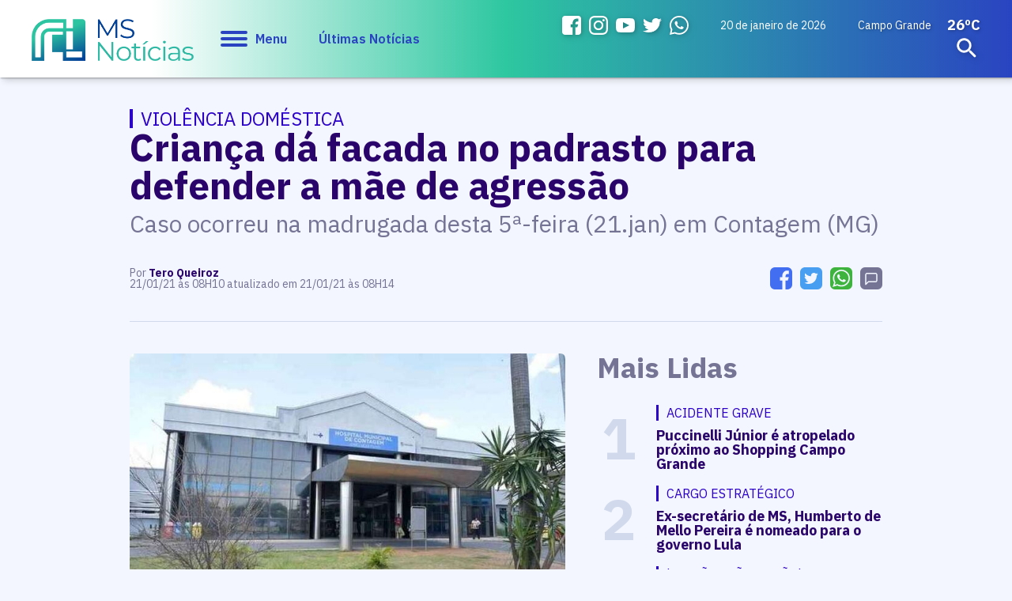

--- FILE ---
content_type: text/html; charset=utf-8
request_url: https://www.msnoticias.com.br/policia/crianca-da-facada-no-padrasto-para-defender-a-mae-de-agressao/105279/
body_size: 15745
content:
<!DOCTYPE html PUBLIC "-//W3C//DTD XHTML 1.0 Transitional//EN" "http://www.w3.org/TR/xhtml1/DTD/xhtml1-transitional.dtd"><html xmlns="http://www.w3.org/1999/xhtml"><head><title>Criança dá facada no padrasto para defender a mãe de agressão - MS Notícias</title>
<meta name="title" content="Criança dá facada no padrasto para defender a mãe de agressão" /><link rel="canonical" href="https://www.msnoticias.com.br/policia/crianca-da-facada-no-padrasto-para-defender-a-mae-de-agressao/105279/" /><link rel="amphtml" href="https://www.msnoticias.com.br/noticia/amp/105279/crianca-da-facada-no-padrasto-para-defender-a-mae-de-agressao/" /><meta property="og:title" content="Criança dá facada no padrasto para defender a mãe de agressão"/><meta property="og:image" content="https://cdn.msnoticias.com.br/upload/dn_arquivo/2021/01/20210121070903409453a.jpeg"/><meta property="og:description" content="Caso ocorreu na madrugada desta 5ª-feira (21.jan) em Contagem (MG)"/><meta name="twitter:card" content="summary_large_image"><meta name="twitter:creator" content="@ms_jornal"><meta name="twitter:title" content="Criança dá facada no padrasto para defender a mãe de agressão"><meta name="twitter:description" content="Caso ocorreu na madrugada desta 5ª-feira (21.jan) em Contagem (MG)"><meta name="twitter:image" content="https://cdn.msnoticias.com.br/upload/dn_arquivo/2021/01/20210121070903409453a.jpeg"><meta property="fb:admins" content="1947911722026211"/><meta property="fb:admins" content="100005128845077"/><meta name="author" content="https://www.dothnews.com.br" /><meta name="owner" content="dothcom@dothcom.net" /><meta name="robots" content="index,follow"><meta http-equiv="Content-Language" content="pt-br" /><meta http-equiv="Content-Type" content="text/html; charset=utf-8" /><meta charset="UTF-8"><meta name="viewport" content="width=device-width, initial-scale=1, maximum-scale=1, user-scalable=no"><meta name="google-site-verification" content="0iNalQUftv0fC2zG1_zxHZ1pDucFxMmOhN4YG3DZb2M" /><meta name="apple-mobile-web-app-status-bar-style" content="black" /><meta name="apple-mobile-web-app-capable" content="yes" /><base href="https://www.msnoticias.com.br/" /><meta property="fb:pages" content="1400831083470263" /><link rel="apple-touch-icon" sizes="57x57" href="//www.msnoticias.com.br/application/themes/msnoticias.com.br/gfx/favicon-v2/apple-icon-57x57.png"><link rel="apple-touch-icon" sizes="60x60" href="//www.msnoticias.com.br/application/themes/msnoticias.com.br/gfx/favicon-v2/apple-icon-60x60.png"><link rel="apple-touch-icon" sizes="72x72" href="//www.msnoticias.com.br/application/themes/msnoticias.com.br/gfx/favicon-v2/apple-icon-72x72.png"><link rel="apple-touch-icon" sizes="76x76" href="//www.msnoticias.com.br/application/themes/msnoticias.com.br/gfx/favicon-v2/apple-icon-76x76.png"><link rel="apple-touch-icon" sizes="114x114" href="//www.msnoticias.com.br/application/themes/msnoticias.com.br/gfx/favicon-v2/apple-icon-114x114.png"><link rel="apple-touch-icon" sizes="120x120" href="//www.msnoticias.com.br/application/themes/msnoticias.com.br/gfx/favicon-v2/apple-icon-120x120.png"><link rel="apple-touch-icon" sizes="144x144" href="//www.msnoticias.com.br/application/themes/msnoticias.com.br/gfx/favicon-v2/apple-icon-144x144.png"><link rel="apple-touch-icon" sizes="152x152" href="//www.msnoticias.com.br/application/themes/msnoticias.com.br/gfx/favicon-v2/apple-icon-152x152.png"><link rel="apple-touch-icon" sizes="180x180" href="//www.msnoticias.com.br/application/themes/msnoticias.com.br/gfx/favicon-v2/apple-icon-180x180.png"><link rel="icon" type="image/png" sizes="192x192"  href="//www.msnoticias.com.br/application/themes/msnoticias.com.br/gfx/favicon-v2/android-icon-192x192.png"><link rel="icon" type="image/png" sizes="32x32" href="//www.msnoticias.com.br/application/themes/msnoticias.com.br/gfx/favicon-v2/favicon-32x32.png"><link rel="icon" type="image/png" sizes="96x96" href="//www.msnoticias.com.br/application/themes/msnoticias.com.br/gfx/favicon-v2/favicon-96x96.png"><link rel="icon" type="image/png" sizes="16x16" href="//www.msnoticias.com.br/application/themes/msnoticias.com.br/gfx/favicon-v2/favicon-16x16.png"><link href="//www.msnoticias.com.br/application/themes/msnoticias.com.br/gfx/favicon-v2/iphone5_splash.png" media="(device-width: 320px) and (device-height: 568px) and (-webkit-device-pixel-ratio: 2)" rel="apple-touch-startup-image" /><link href="//www.msnoticias.com.br/application/themes/msnoticias.com.br/gfx/favicon-v2/iphone6_splash.png" media="(device-width: 375px) and (device-height: 667px) and (-webkit-device-pixel-ratio: 2)" rel="apple-touch-startup-image" /><link href="//www.msnoticias.com.br/application/themes/msnoticias.com.br/gfx/favicon-v2/iphoneplus_splash.png" media="(device-width: 621px) and (device-height: 1104px) and (-webkit-device-pixel-ratio: 3)" rel="apple-touch-startup-image" /><link href="//www.msnoticias.com.br/application/themes/msnoticias.com.br/gfx/favicon-v2/iphonex_splash.png" media="(device-width: 375px) and (device-height: 812px) and (-webkit-device-pixel-ratio: 3)" rel="apple-touch-startup-image" /><link href="//www.msnoticias.com.br/application/themes/msnoticias.com.br/gfx/favicon-v2/iphonexr_splash.png" media="(device-width: 414px) and (device-height: 896px) and (-webkit-device-pixel-ratio: 2)" rel="apple-touch-startup-image" /><link href="//www.msnoticias.com.br/application/themes/msnoticias.com.br/gfx/favicon-v2/iphonexsmax_splash.png" media="(device-width: 414px) and (device-height: 896px) and (-webkit-device-pixel-ratio: 3)" rel="apple-touch-startup-image" /><link href="//www.msnoticias.com.br/application/themes/msnoticias.com.br/gfx/favicon-v2/ipad_splash.png" media="(device-width: 768px) and (device-height: 1024px) and (-webkit-device-pixel-ratio: 2)" rel="apple-touch-startup-image" /><link href="//www.msnoticias.com.br/application/themes/msnoticias.com.br/gfx/favicon-v2/ipadpro1_splash.png" media="(device-width: 834px) and (device-height: 1112px) and (-webkit-device-pixel-ratio: 2)" rel="apple-touch-startup-image" /><link href="//www.msnoticias.com.br/application/themes/msnoticias.com.br/gfx/favicon-v2/ipadpro3_splash.png" media="(device-width: 834px) and (device-height: 1194px) and (-webkit-device-pixel-ratio: 2)" rel="apple-touch-startup-image" /><link href="//www.msnoticias.com.br/application/themes/msnoticias.com.br/gfx/favicon-v2/ipadpro2_splash.png" media="(device-width: 1024px) and (device-height: 1366px) and (-webkit-device-pixel-ratio: 2)" rel="apple-touch-startup-image" /><meta name="msapplication-TileColor" content="#f3f6fe"><meta name="msapplication-TileImage" content="//www.msnoticias.com.br/application/themes/msnoticias.com.br/gfx/favicon-v2/ms-icon-144x144.png"><meta name="theme-color" content="#f3f6fe"><script type="text/javascript">SITE_URL = 'https://www.msnoticias.com.br/';STATIC_URL = 'https://www.msnoticias.com.br/application/themes/msnoticias.com.br/';CDN_URL = 'https://cdn.msnoticias.com.br/';CSRF_NAME = 'csrf_test_name';CSRF_HASH = '26030bff30f0920f3f5f6a332c9d37cb';var tmp_id = '';</script><link href="https://www.msnoticias.com.br/application/themes/msnoticias.com.br/gfx/faviconv2.ico" rel="SHORTCUT ICON" type="image/x-icon" /><!--BLOCO DE HEAD ADICIONAL--><!--CSS--><link rel="stylesheet" type="text/css" href="https://www.msnoticias.com.br/application/themes/msnoticias.com.br/css/padrao_v1560.css" media="all" /><link rel="stylesheet" type="text/css" href="//www.msnoticias.com.br/application/themes/msnoticias.com.br/js/fancybox-3.5.7/dist/jquery.fancybox.min.css"><style>.dv_carregar_noticias{min-height: 1px;}</style>
<style>
.dn_noticiasRelacionadas div.area{
	width: 300px;
}
.dn_noticiasRelacionadas div.area small a h3{
	display:block;
	margin-top:20px!important;
}
</style>
<!-- JS --><script src="https://www.msnoticias.com.br/application/themes/msnoticias.com.br/js/jquery-2.1.4.min.js"></script><script type="text/javascript" src="//www.msnoticias.com.br/application/themes/msnoticias.com.br/js/fancybox-3.5.7/dist/jquery.fancybox.min.js"></script><script async defer src="https://www.msnoticias.com.br/application/themes/msnoticias.com.br/js/jquery.validate.min.js"></script><script async defer src="https://www.msnoticias.com.br/application/themes/msnoticias.com.br/js/jquery.maskedinput.min.js"></script><script async defer src="https://www.msnoticias.com.br/application/themes/msnoticias.com.br/js/swfobject.js"></script><script async defer src="https://www.msnoticias.com.br/application/themes/msnoticias.com.br/js/jquery-ui/jquery.ui.widget.min.js"></script><script async defer src="https://www.msnoticias.com.br/application/themes/msnoticias.com.br/js/fileupload/jquery.iframe-transport.js"></script><script async defer src="https://www.msnoticias.com.br/application/themes/msnoticias.com.br/js/padrao_v1560.js"></script><script async defer src="https://apis.google.com/js/platform.js"></script><script>!function(d,s,id){var js,fjs=d.getElementsByTagName(s)[0],p=/^http:/.test(d.location)?'http':'https';if(!d.getElementById(id)){js=d.createElement(s);js.id=id;js.src=p+'://platform.twitter.com/widgets.js';fjs.parentNode.insertBefore(js,fjs);}}(document, 'script', 'twitter-wjs');</script>
	<script src="https://www.msnoticias.com.br/application/themes/msnoticias.com.br/js/jquery.appear.js?v=1560"></script>
<script async src="https://pagead2.googlesyndication.com/pagead/js/adsbygoogle.js?client=ca-pub-5602600575625288" crossorigin="anonymous"></script></head><body class="bodyTag"><a href="javascript:void(0);" class="fechaMenu"></a><!-- <script>

(function(i,s,o,g,r,a,m){i['GoogleAnalyticsObject']=r;i[r]=i[r]||function(){
(i[r].q=i[r].q||[]).push(arguments)},i[r].l=1*new Date();a=s.createElement(o),
m=s.getElementsByTagName(o)[0];a.async=1;a.src=g;m.parentNode.insertBefore(a,m)
})(window,document,'script','//www.google-analytics.com/analytics.js','ga');
ga('create', 'UA-58794115-1', 'auto');
ga('send', 'pageview');

</script> -->

<!-- Global site tag (gtag.js) - Google Analytics -->
<script async src="https://www.googletagmanager.com/gtag/js?id=UA-58794115-1"></script>
<script>

  window.dataLayer = window.dataLayer || [];
  function gtag(){dataLayer.push(arguments);}
  gtag('js', new Date());

  gtag('config', 'UA-58794115-1');
  gtag('config', 'G-MT19B5GKWC');

</script>

<!-- Google Tag Manager -->
<noscript><iframe src="//www.googletagmanager.com/ns.html?id=GTM-NCCHN8"
height="0" width="0" loading="lazy" style="display:none;visibility:hidden"></iframe></noscript>
<script>

(function(w,d,s,l,i){w[l]=w[l]||[];w[l].push({'gtm.start':
new Date().getTime(),event:'gtm.js'});var f=d.getElementsByTagName(s)[0],
j=d.createElement(s),dl=l!='dataLayer'?'&l='+l:'';j.async=true;j.src=
'//www.googletagmanager.com/gtm.js?id='+i+dl;f.parentNode.insertBefore(j,f);
})(window,document,'script','dataLayer','GTM-NCCHN8');

</script>
<!-- End Google Tag Manager --><div id="fb-root"></div>
<script async defer crossorigin="anonymous" src="https://connect.facebook.net/pt_BR/sdk.js#xfbml=1&version=v7.0" nonce="mNQWumkl"></script>
<header id="topo"><div class="container left middle"><div class="grid_1-5 left middle"><h1 class="logo"><a href="https://www.msnoticias.com.br/" class="logoMs" title="MS Notícias"><img src="https://www.msnoticias.com.br/application/themes/msnoticias.com.br/gfx/logo-ms-noticias.png" alt="MS Notícias"></a></h1><a href="javascript:void(0);" class="menuIcon"><div><span></span></div>Menu</a><a href="/ultimas-noticias/" class="ultNoticias">Últimas Notícias</a></div><div class="grid_1-5 right middle"><ul class="midiasTopo"><li><a href="https://www.facebook.com/msnoticiasonline/" target="_blank" class="face"><svg viewBox="0 0 20 20"><path fill-rule="evenodd" clip-rule="evenodd" d="M16.996,0H3C1.344,0,0,1.343,0,3v14c0,1.657,1.344,3,3,3h8v-8H9V9h2V8c0-2.575,1.7-5,3.996-5C16.096,3,16,3,17,3v3h-1.004C14.748,6,14,6.749,14,8v1h2.996l-1,3H14v8h2.996C18.652,20,20,18.657,20,17V3C20,1.343,18.652,0,16.996,0z"></path></svg></a></li><li><a href="https://www.instagram.com/msnoticias.site/" target="_blank" class="instagram"><svg viewBox="0 123.305 595.279 595.268"><path d="M492.237,262.065c0,19.728-15.994,35.717-35.717,35.717    c-19.724,0-35.718-15.989-35.718-35.717c0-19.728,15.994-35.717,35.718-35.717C476.247,226.349,492.237,242.338,492.237,262.065z     M297.64,520.157c-54.793,0-99.212-44.419-99.212-99.212c0-54.794,44.418-99.212,99.212-99.212s99.212,44.418,99.212,99.212    C396.852,475.738,352.434,520.157,297.64,520.157z M297.64,268.102c-84.413,0-152.843,68.43-152.843,152.843    c0,84.413,68.43,152.843,152.843,152.843s152.843-68.43,152.843-152.843C450.483,336.532,382.053,268.102,297.64,268.102z     M297.64,176.936c79.475,0,88.888,0.302,120.27,1.735c29.021,1.325,44.781,6.171,55.269,10.25    c13.892,5.399,23.807,11.85,34.224,22.267c10.418,10.413,16.868,20.328,22.268,34.224c4.074,10.487,8.925,26.249,10.25,55.268    c1.433,31.387,1.734,40.8,1.734,120.274c0,79.475-0.302,88.888-1.734,120.271c-1.325,29.02-6.172,44.78-10.25,55.268    c-5.399,13.892-11.85,23.807-22.268,34.224c-10.412,10.418-20.328,16.868-34.224,22.268c-10.487,4.074-26.248,8.925-55.269,10.25    c-31.382,1.433-40.795,1.734-120.27,1.734c-79.479,0-88.892-0.302-120.274-1.734c-29.02-1.325-44.78-6.171-55.268-10.25    c-13.892-5.399-23.807-11.85-34.225-22.268c-10.412-10.412-16.867-20.327-22.267-34.224c-4.074-10.487-8.925-26.248-10.25-55.268    c-1.433-31.388-1.735-40.801-1.735-120.271c0-79.474,0.303-88.887,1.735-120.274c1.325-29.02,6.171-44.781,10.25-55.268    c5.399-13.891,11.85-23.806,22.267-34.224c10.413-10.417,20.328-16.868,34.225-22.267c10.487-4.074,26.248-8.925,55.268-10.25    C208.753,177.238,218.165,176.936,297.64,176.936z M297.64,123.305c-80.832,0-90.971,0.344-122.716,1.791    c-31.68,1.447-53.319,6.479-72.247,13.836c-19.575,7.604-36.173,17.784-52.72,34.331c-16.547,16.547-26.728,33.146-34.331,52.72    c-7.357,18.933-12.39,40.567-13.836,72.248C0.344,329.974,0,340.112,0,420.945c0,80.832,0.344,90.971,1.79,122.716    c1.446,31.68,6.479,53.314,13.836,72.247c7.604,19.575,17.784,36.173,34.331,52.72s33.145,26.723,52.72,34.331    c18.933,7.357,40.567,12.39,72.247,13.836c31.745,1.446,41.884,1.79,122.716,1.79c80.833,0,90.971-0.344,122.716-1.79    c31.681-1.446,53.315-6.479,72.248-13.836c19.574-7.608,36.172-17.784,52.719-34.331s26.723-33.145,34.331-52.72    c7.357-18.933,12.39-40.567,13.836-72.247c1.446-31.745,1.79-41.884,1.79-122.716c0-80.833-0.344-90.971-1.79-122.716    c-1.446-31.68-6.479-53.315-13.836-72.248c-7.608-19.574-17.783-36.172-34.331-52.72c-16.547-16.547-33.145-26.722-52.719-34.331    c-18.933-7.357-40.567-12.389-72.248-13.836C388.611,123.649,378.473,123.305,297.64,123.305z"></path></svg></a></li><li><a href="https://www.youtube.com/@sitemsnoticias" target="_blank" class="youtube"><svg xmlns="http://www.w3.org/2000/svg" width="24" height="24" viewBox="0 0 24 24"><path d="M19.615 3.184c-3.604-.246-11.631-.245-15.23 0-3.897.266-4.356 2.62-4.385 8.816.029 6.185.484 8.549 4.385 8.816 3.6.245 11.626.246 15.23 0 3.897-.266 4.356-2.62 4.385-8.816-.029-6.185-.484-8.549-4.385-8.816zm-10.615 12.816v-8l8 3.993-8 4.007z"/></svg></a></li><li><a href="https://twitter.com/msnoticias_ms" target="_blank" class="twitter"><svg viewBox="0 0 20 20"><path d="M17.959,6.237c0.008,0.16,0.012,0.325,0.012,0.488c0,5.005-4.129,10.774-11.682,10.774c-2.318,0-4.479-0.626-6.296-1.7c0.321,0.037,0.649,0.053,0.98,0.053c1.924,0,3.696-0.605,5.097-1.621c-1.797-0.03-3.313-1.126-3.834-2.629c0.251,0.046,0.507,0.067,0.771,0.067c0.377,0,0.738-0.049,1.082-0.134c-1.879-0.347-3.295-1.88-3.295-3.713c0-0.017,0-0.032,0.002-0.049C1.349,8.06,1.982,8.229,2.655,8.25c-1.1-0.681-1.827-1.839-1.827-3.151c0-0.696,0.205-1.345,0.558-1.905C3.411,5.484,6.437,6.99,9.848,7.152c-0.067-0.28-0.104-0.571-0.104-0.865c0-2.092,1.837-3.787,4.107-3.787c1.18,0,2.248,0.461,2.996,1.196c0.936-0.168,1.816-0.484,2.607-0.916C19.15,3.663,18.5,4.404,17.648,4.872c0.832-0.092,1.623-0.294,2.359-0.596C19.459,5.035,18.762,5.702,17.959,6.237z"></path></svg></a></li><li><a href="https://api.whatsapp.com/send?phone=5567993098172" target="_blank" class="whats"><svg viewBox="0 0 512 512"><path d="m435.921875 74.351562c-48.097656-47.917968-112.082031-74.3242182-180.179687-74.351562-67.945313 0-132.03125 26.382812-180.445313 74.289062-48.5 47.988282-75.234375 111.761719-75.296875 179.339844v.078125.046875c.0078125 40.902344 10.753906 82.164063 31.152344 119.828125l-30.453125 138.417969 140.011719-31.847656c35.460937 17.871094 75.027343 27.292968 114.933593 27.308594h.101563c67.933594 0 132.019531-26.386719 180.441406-74.296876 48.542969-48.027343 75.289062-111.71875 75.320312-179.339843.019532-67.144531-26.820312-130.882813-75.585937-179.472657zm-180.179687 393.148438h-.089844c-35.832032-.015625-71.335938-9.011719-102.667969-26.023438l-6.621094-3.59375-93.101562 21.175782 20.222656-91.90625-3.898437-6.722656c-19.382813-33.425782-29.625-70.324219-29.625-106.71875.074218-117.800782 96.863281-213.75 215.773437-213.75 57.445313.023437 111.421875 22.292968 151.984375 62.699218 41.175781 41.03125 63.84375 94.710938 63.824219 151.152344-.046875 117.828125-96.855469 213.6875-215.800781 213.6875zm0 0"/><path d="m186.152344 141.863281h-11.210938c-3.902344 0-10.238281 1.460938-15.597656 7.292969-5.363281 5.835938-20.476562 19.941406-20.476562 48.628906s20.964843 56.40625 23.886718 60.300782c2.925782 3.890624 40.46875 64.640624 99.929688 88.011718 49.417968 19.421875 59.476562 15.558594 70.199218 14.585938 10.726563-.96875 34.613282-14.101563 39.488282-27.714844s4.875-25.285156 3.414062-27.722656c-1.464844-2.429688-5.367187-3.886719-11.214844-6.800782-5.851562-2.917968-34.523437-17.261718-39.886718-19.210937-5.363282-1.941406-9.261719-2.914063-13.164063 2.925781-3.902343 5.828125-15.390625 19.3125-18.804687 23.203125-3.410156 3.894531-6.824219 4.382813-12.675782 1.464844-5.851562-2.925781-24.5-9.191406-46.847656-29.050781-17.394531-15.457032-29.464844-35.167969-32.878906-41.003906-3.410156-5.832032-.363281-8.988282 2.570312-11.898438 2.628907-2.609375 6.179688-6.179688 9.105469-9.582031 2.921875-3.40625 3.753907-5.835938 5.707031-9.726563 1.949219-3.890625.972657-7.296875-.488281-10.210937-1.464843-2.917969-12.691406-31.75-17.894531-43.28125h.003906c-4.382812-9.710938-8.996094-10.039063-13.164062-10.210938zm0 0"/></svg></a></li></ul><small class="data">20 de janeiro de 2026 </small>


	<div class="climaTempo">
		<span>Campo Grande</span>
		<strong>26ºC</strong>
	</div>

 <form action="https://www.msnoticias.com.br/busca/" class="formBusca"><a href="javascript:void(0);" class="buscarMascara"></a><fieldset><input type="text" class="inputText" placeholder="Pesquisar..." name="q" value=""  autocomplete="off" /><div class="buscaBt"><input type="submit" class="buscaBt" value="ok"><svg viewBox="0 0 24 24"><path d="M15.5 14h-.79l-.28-.27c1.2-1.4 1.82-3.31 1.48-5.34-.47-2.78-2.79-5-5.59-5.34-4.23-.52-7.79 3.04-7.27 7.27.34 2.8 2.56 5.12 5.34 5.59 2.03.34 3.94-.28 5.34-1.48l.27.28v.79l4.25 4.25c.41.41 1.08.41 1.49 0 .41-.41.41-1.08 0-1.49L15.5 14zm-6 0C7.01 14 5 11.99 5 9.5S7.01 5 9.5 5 14 7.01 14 9.5 11.99 14 9.5 14z"/></svg></div></fieldset></form></div></div></header><nav class="menuPrincipal"><ul><a href="javascript:void(0);" class="menuIcon negativo"><div><span></span></div>Fechar</a><li><a  href="https://www.msnoticias.com.br/pagina-inicial/" title="" class="aMaster">Início</a></li><li><a  href="https://www.msnoticias.com.br/ultimas-noticias/" title="" class="aMaster">Últimas Notícias</a></li><li><strong>Editorias</strong><ul><li><a  href="https://www.msnoticias.com.br/editorias/politica-mato-grosso-sul/" title="Política">Política</a></li><li><a  href="https://www.msnoticias.com.br/policia/" title="Polícia">Polícia</a></li><li><a  href="https://www.msnoticias.com.br/editorias/noticias-campo-grande-ms/" title="Campo Grande">Campo Grande</a></li><li><a  href="https://www.msnoticias.com.br/editorias/interior-mato-grosso-sul/" title="Interior">Interior</a></li><li><a  href="https://www.msnoticias.com.br/editorias/economia-mato-grosso-sul/" title="Economia">Economia</a></li><li><a  href="https://www.msnoticias.com.br/esportes/" title="Esportes">Esportes</a></li><li><a  href="https://www.msnoticias.com.br/variedades/" title="Variedades">Variedades</a></li><li><a  href="https://www.msnoticias.com.br/editorias/noticias-brasil-mundo/" title="Brasil e Mundo">Brasil e Mundo</a></li><li><a  href="https://www.msnoticias.com.br/editorias/geral-ms-noticias/" title="Geral">Geral</a></li><li><a  href="https://www.msnoticias.com.br/editorias/entrevista-da-semana/" title="Entrevista da Semana">Entrevista da Semana</a></li><li><a  href="https://www.msnoticias.com.br/tvms/" title="TV MS">TV MS</a></li><li><a  href="https://www.msnoticias.com.br/editorias/agronegocios/" title="Agronegócios">Agronegócios</a></li><li><a  href="https://www.msnoticias.com.br/culinaria-do-dia/" title="Culinária do Dia">Culinária do Dia</a></li><li><a target="_blank" href="https://br.jooble.org/vagas-de-emprego-ofertas/Mato-Grosso-do-Sul" title="Vagas em Campo Grande">Vagas em Campo Grande</a></li></ul></li><li><a  href="https://www.msnoticias.com.br/atendimento/" title="Vagas em Campo Grande" class="aMaster">Nos envie um e-mail</a></li><li><a  href="https://www.msnoticias.com.br/eleicoes/" title="Vagas em Campo Grande" class="aMaster">Eleições</a></li><li><a  href="https://www.msnoticias.com.br/colunas/" title="Vagas em Campo Grande" class="aMaster">Colunistas</a></li><li><strong>Institucional</strong><ul><li><a href="https://www.msnoticias.com.br/canal/expediente/">Expediente</a></li><li><a href="https://www.msnoticias.com.br/midiakit/">Midia Kit</a></li><li><a href="https://www.msnoticias.com.br/atendimento/">Nos envie um e-mail</a></li><li><a href="https://www.msnoticias.com.br/canal/eleicoes/">Eleições</a></li><li><a href="https://www.msnoticias.com.br/tvms/">TV MS</a></li></ul></li><li><strong>Midias Sociais</strong><ul><li><a href="https://www.facebook.com/msnoticiasonline/" target="_blank" class="face"><svg viewBox="0 0 20 20"><path fill-rule="evenodd" clip-rule="evenodd" d="M16.996,0H3C1.344,0,0,1.343,0,3v14c0,1.657,1.344,3,3,3h8v-8H9V9h2V8c0-2.575,1.7-5,3.996-5C16.096,3,16,3,17,3v3h-1.004C14.748,6,14,6.749,14,8v1h2.996l-1,3H14v8h2.996C18.652,20,20,18.657,20,17V3C20,1.343,18.652,0,16.996,0z"></path></svg>Facebook</a></li><li><a href="https://www.instagram.com/msnoticias.site/" target="_blank" class="instagram"><svg viewBox="0 123.305 595.279 595.268"><path d="M492.237,262.065c0,19.728-15.994,35.717-35.717,35.717    c-19.724,0-35.718-15.989-35.718-35.717c0-19.728,15.994-35.717,35.718-35.717C476.247,226.349,492.237,242.338,492.237,262.065z     M297.64,520.157c-54.793,0-99.212-44.419-99.212-99.212c0-54.794,44.418-99.212,99.212-99.212s99.212,44.418,99.212,99.212    C396.852,475.738,352.434,520.157,297.64,520.157z M297.64,268.102c-84.413,0-152.843,68.43-152.843,152.843    c0,84.413,68.43,152.843,152.843,152.843s152.843-68.43,152.843-152.843C450.483,336.532,382.053,268.102,297.64,268.102z     M297.64,176.936c79.475,0,88.888,0.302,120.27,1.735c29.021,1.325,44.781,6.171,55.269,10.25    c13.892,5.399,23.807,11.85,34.224,22.267c10.418,10.413,16.868,20.328,22.268,34.224c4.074,10.487,8.925,26.249,10.25,55.268    c1.433,31.387,1.734,40.8,1.734,120.274c0,79.475-0.302,88.888-1.734,120.271c-1.325,29.02-6.172,44.78-10.25,55.268    c-5.399,13.892-11.85,23.807-22.268,34.224c-10.412,10.418-20.328,16.868-34.224,22.268c-10.487,4.074-26.248,8.925-55.269,10.25    c-31.382,1.433-40.795,1.734-120.27,1.734c-79.479,0-88.892-0.302-120.274-1.734c-29.02-1.325-44.78-6.171-55.268-10.25    c-13.892-5.399-23.807-11.85-34.225-22.268c-10.412-10.412-16.867-20.327-22.267-34.224c-4.074-10.487-8.925-26.248-10.25-55.268    c-1.433-31.388-1.735-40.801-1.735-120.271c0-79.474,0.303-88.887,1.735-120.274c1.325-29.02,6.171-44.781,10.25-55.268    c5.399-13.891,11.85-23.806,22.267-34.224c10.413-10.417,20.328-16.868,34.225-22.267c10.487-4.074,26.248-8.925,55.268-10.25    C208.753,177.238,218.165,176.936,297.64,176.936z M297.64,123.305c-80.832,0-90.971,0.344-122.716,1.791    c-31.68,1.447-53.319,6.479-72.247,13.836c-19.575,7.604-36.173,17.784-52.72,34.331c-16.547,16.547-26.728,33.146-34.331,52.72    c-7.357,18.933-12.39,40.567-13.836,72.248C0.344,329.974,0,340.112,0,420.945c0,80.832,0.344,90.971,1.79,122.716    c1.446,31.68,6.479,53.314,13.836,72.247c7.604,19.575,17.784,36.173,34.331,52.72s33.145,26.723,52.72,34.331    c18.933,7.357,40.567,12.39,72.247,13.836c31.745,1.446,41.884,1.79,122.716,1.79c80.833,0,90.971-0.344,122.716-1.79    c31.681-1.446,53.315-6.479,72.248-13.836c19.574-7.608,36.172-17.784,52.719-34.331s26.723-33.145,34.331-52.72    c7.357-18.933,12.39-40.567,13.836-72.247c1.446-31.745,1.79-41.884,1.79-122.716c0-80.833-0.344-90.971-1.79-122.716    c-1.446-31.68-6.479-53.315-13.836-72.248c-7.608-19.574-17.783-36.172-34.331-52.72c-16.547-16.547-33.145-26.722-52.719-34.331    c-18.933-7.357-40.567-12.389-72.248-13.836C388.611,123.649,378.473,123.305,297.64,123.305z"></path></svg>Instagram</a></li><li><a href="https://www.youtube.com/@sitemsnoticias" target="_blank" class="youtube"><svg xmlns="http://www.w3.org/2000/svg" width="24" height="24" viewBox="0 0 24 24"><path d="M19.615 3.184c-3.604-.246-11.631-.245-15.23 0-3.897.266-4.356 2.62-4.385 8.816.029 6.185.484 8.549 4.385 8.816 3.6.245 11.626.246 15.23 0 3.897-.266 4.356-2.62 4.385-8.816-.029-6.185-.484-8.549-4.385-8.816zm-10.615 12.816v-8l8 3.993-8 4.007z"/></svg>YouTube</a></li><li><a href="https://twitter.com/msnoticias_ms" target="_blank" class="twitter"><svg viewBox="0 0 20 20"><path d="M17.959,6.237c0.008,0.16,0.012,0.325,0.012,0.488c0,5.005-4.129,10.774-11.682,10.774c-2.318,0-4.479-0.626-6.296-1.7c0.321,0.037,0.649,0.053,0.98,0.053c1.924,0,3.696-0.605,5.097-1.621c-1.797-0.03-3.313-1.126-3.834-2.629c0.251,0.046,0.507,0.067,0.771,0.067c0.377,0,0.738-0.049,1.082-0.134c-1.879-0.347-3.295-1.88-3.295-3.713c0-0.017,0-0.032,0.002-0.049C1.349,8.06,1.982,8.229,2.655,8.25c-1.1-0.681-1.827-1.839-1.827-3.151c0-0.696,0.205-1.345,0.558-1.905C3.411,5.484,6.437,6.99,9.848,7.152c-0.067-0.28-0.104-0.571-0.104-0.865c0-2.092,1.837-3.787,4.107-3.787c1.18,0,2.248,0.461,2.996,1.196c0.936-0.168,1.816-0.484,2.607-0.916C19.15,3.663,18.5,4.404,17.648,4.872c0.832-0.092,1.623-0.294,2.359-0.596C19.459,5.035,18.762,5.702,17.959,6.237z"></path></svg>Twitter</a></li><li><a href="https://api.whatsapp.com/send?phone=5567993098172" target="_blank" class="whats"><svg viewBox="0 0 512 512"><path d="m435.921875 74.351562c-48.097656-47.917968-112.082031-74.3242182-180.179687-74.351562-67.945313 0-132.03125 26.382812-180.445313 74.289062-48.5 47.988282-75.234375 111.761719-75.296875 179.339844v.078125.046875c.0078125 40.902344 10.753906 82.164063 31.152344 119.828125l-30.453125 138.417969 140.011719-31.847656c35.460937 17.871094 75.027343 27.292968 114.933593 27.308594h.101563c67.933594 0 132.019531-26.386719 180.441406-74.296876 48.542969-48.027343 75.289062-111.71875 75.320312-179.339843.019532-67.144531-26.820312-130.882813-75.585937-179.472657zm-180.179687 393.148438h-.089844c-35.832032-.015625-71.335938-9.011719-102.667969-26.023438l-6.621094-3.59375-93.101562 21.175782 20.222656-91.90625-3.898437-6.722656c-19.382813-33.425782-29.625-70.324219-29.625-106.71875.074218-117.800782 96.863281-213.75 215.773437-213.75 57.445313.023437 111.421875 22.292968 151.984375 62.699218 41.175781 41.03125 63.84375 94.710938 63.824219 151.152344-.046875 117.828125-96.855469 213.6875-215.800781 213.6875zm0 0"/><path d="m186.152344 141.863281h-11.210938c-3.902344 0-10.238281 1.460938-15.597656 7.292969-5.363281 5.835938-20.476562 19.941406-20.476562 48.628906s20.964843 56.40625 23.886718 60.300782c2.925782 3.890624 40.46875 64.640624 99.929688 88.011718 49.417968 19.421875 59.476562 15.558594 70.199218 14.585938 10.726563-.96875 34.613282-14.101563 39.488282-27.714844s4.875-25.285156 3.414062-27.722656c-1.464844-2.429688-5.367187-3.886719-11.214844-6.800782-5.851562-2.917968-34.523437-17.261718-39.886718-19.210937-5.363282-1.941406-9.261719-2.914063-13.164063 2.925781-3.902343 5.828125-15.390625 19.3125-18.804687 23.203125-3.410156 3.894531-6.824219 4.382813-12.675782 1.464844-5.851562-2.925781-24.5-9.191406-46.847656-29.050781-17.394531-15.457032-29.464844-35.167969-32.878906-41.003906-3.410156-5.832032-.363281-8.988282 2.570312-11.898438 2.628907-2.609375 6.179688-6.179688 9.105469-9.582031 2.921875-3.40625 3.753907-5.835938 5.707031-9.726563 1.949219-3.890625.972657-7.296875-.488281-10.210937-1.464843-2.917969-12.691406-31.75-17.894531-43.28125h.003906c-4.382812-9.710938-8.996094-10.039063-13.164062-10.210938zm0 0"/></svg>WhatsApp</a></li></ul></li><small class="copy">© MS Notícias. Todos os Direitos Reservados.</small><div class="ass"><span><small>Plataforma</small><a href="https://www.dothnews.com.br/?utm_source=https://www.msnoticias.com.br/" class="dothnews" title="Plataforma DothNews"><svg viewBox="0 0 318.724 39.655"><path d="M14.187,0.872H0V38.85c0,0,13.738,0,14.187,0c10.477,0,18.989-8.803,18.989-18.988C33.176,9.457,24.591,0.872,14.187,0.872z M14.187,30.773H8.076V8.947h6.111c5.966,0,10.913,5.021,10.913,10.914C25.1,25.826,20.08,30.773,14.187,30.773z M55.038,0.073c-9.822-0.291-18.261,9.021-18.116,19.789c-0.146,10.694,8.294,20.007,18.116,19.789c9.822,0.218,18.261-9.095,18.116-19.789C73.299,9.095,64.86-0.218,55.038,0.073z M61.877,28.52c-1.819,2.401-4.147,3.565-6.839,3.565s-4.947-1.164-6.839-3.565c-1.819-2.401-2.765-5.238-2.765-8.657c0-6.693,4.292-12.223,9.604-12.223c2.692,0,4.947,1.236,6.839,3.637c1.892,2.401,2.837,5.238,2.837,8.586C64.714,23.281,63.769,26.118,61.877,28.52z M76.099,0.873h35.577v8.075h-13.75v29.902h-8.076V8.948h-13.75V0.873z M142.812,0.873h8.148v37.978h-8.148V23.863h-16.15v14.987h-8.076V0.873h8.076v14.915h16.15V0.873z M181.698,0.873h8.148v37.978h-6.475l-17.826-22.699v22.699h-8.075V0.873h6.475l17.751,22.772V0.873z M196.757,0.837h24.227v8.075h-16.152v6.84h16.152v8.075h-16.152v6.911h16.152v8.076h-24.227V0.837z M277.003,0.873h8.656l-18.406,38.778h-1.6l-8.877-18.771l-8.875,18.771h-1.674L227.894,0.873h8.658l10.549,22.99l5.457-11.932l-5.238-11.059h8.656l10.477,22.99L277.003,0.873z M318.724,27.282c0,7.785-7.42,12.369-15.787,12.369c-5.893,0-11.131-1.528-15.787-4.512l1.164-6.693c5.457,2.547,10.113,3.783,14.041,3.783c3.855,0,7.131-1.164,7.131-4.074c0-1.309-1.455-2.4-4.293-3.346c-2.838-0.946-5.602-1.893-8.439-2.766c-2.766-0.945-5.166-2.182-7.203-3.783c-2.037-1.673-3.055-3.928-3.055-6.766C286.495,5.238,293.042,0,301.263,0c5.604,0,11.205,1.673,16.371,4.947l-2.838,6.038c-3.783-1.891-8.73-3.564-12.369-3.564c-4.438,0-6.619,1.383-6.619,3.711c0,1.236,1.381,2.328,4.219,3.346c2.838,0.946,5.602,1.893,8.367,2.766c2.838,0.873,5.238,2.109,7.275,3.637C317.706,22.408,318.724,24.591,318.724,27.282z"></path></svg></a></span><span><small>Desenvolvimento</small><a href="http://www.dothcom.net/?utm_source=https://www.msnoticias.com.br/" class="dothcom" title="Desenvolvido por dothCom"><svg viewBox="0 0 632.433 176.658"><path d="M225.896,106.16h-13.812c-6.852,0-12.276,1.66-16.274,4.979c-6.139,5.066-9.208,12.188-9.208,21.358c0,5.568,1.035,10.314,3.104,14.24c3.07,5.782,7.745,9.656,14.027,11.617c2.569,0.786,6.424,1.179,11.562,1.179h25.269V86.46h-14.669V106.16z M225.896,148.13h-10.6c-3.318,0-6.175-0.89-8.564-2.675c-3.463-2.605-5.193-6.924-5.193-12.957c0-4.175,1.035-7.602,3.104-10.278c2.427-3.104,5.978-4.658,10.653-4.658h10.6V148.13z M279.645,105.356c-9.352,0.107-16.507,2.928-21.468,8.459c-4.462,4.961-6.691,11.188-6.691,18.683c0,8.779,2.319,15.508,6.959,20.183c5.068,5.104,12.062,7.655,20.986,7.655c8.637,0,15.435-2.283,20.396-6.853c5.425-4.959,8.138-11.615,8.138-19.968c0-7.85-2.16-14.382-6.477-19.594C296.774,108.213,289.494,105.356,279.645,105.356z M279.858,149.095c-5.068,0-8.799-1.963-11.188-5.889c-1.428-2.319-2.142-5.71-2.142-10.172c0-10.957,4.408-16.435,13.223-16.435c8.78,0.105,13.17,5.495,13.17,16.167C292.921,143.652,288.567,149.095,279.858,149.095z M336.819,86.46h-14.67v19.7h-9.314v11.401h9.314v21.95c0,7.21,1.348,12.35,4.043,15.419c2.693,3.069,7.217,4.604,13.57,4.604h10.654V148.13h-5.782c-3.141,0-5.335-0.874-6.585-2.622c-0.822-1.178-1.23-4.033-1.23-8.566v-19.38h13.598V106.16h-13.598V86.46z M406.896,110.817c-1.749-1.714-3.892-2.917-6.425-3.613c-2.534-0.695-6.013-1.044-10.439-1.044h-15.097v-19.7h-14.668v73.074h14.668v-41.973h11.938c4.14,0.037,6.94,0.841,8.405,2.41c0.785,0.856,1.312,1.893,1.578,3.104c0.269,1.215,0.402,3.249,0.402,6.104v30.354h14.668v-33.246C411.891,119.045,410.214,113.887,406.896,110.817z M438.776,89.511c-4.625,2.034-8.309,5.265-11.057,9.688c-3.82,6.176-5.729,14.169-5.729,23.985c0,8.173,1.248,15.024,3.748,20.557c3.783,8.28,10.152,13.295,19.111,15.043c2.568,0.5,6.281,0.75,11.137,0.75h25.48v-13.01h-22.377c-6.174,0-10.727-1.178-13.652-3.533c-4.174-3.391-6.262-10.474-6.262-21.253c0-8.065,1.338-13.633,4.014-16.703c3.248-3.711,8.352-5.567,15.311-5.567h22.967V86.46h-24.732C449.382,86.46,443.396,87.478,438.776,89.511z M516.8,105.356c-9.352,0.107-16.506,2.928-21.467,8.459c-4.463,4.961-6.691,11.188-6.691,18.683c0,8.779,2.318,15.508,6.959,20.183c5.066,5.104,12.062,7.655,20.984,7.655c8.639,0,15.436-2.283,20.396-6.853c5.426-4.959,8.139-11.615,8.139-19.968c0-7.85-2.16-14.382-6.479-19.594C533.933,108.213,526.651,105.356,516.8,105.356z M517.015,149.095c-5.068,0-8.797-1.963-11.189-5.889c-1.428-2.319-2.141-5.71-2.141-10.172c0-10.957,4.406-16.435,13.223-16.435c8.779,0.105,13.17,5.495,13.17,16.167C530.077,143.652,525.722,149.095,517.015,149.095z M627.616,111.085c-1.713-1.855-3.846-3.14-6.396-3.854c-2.553-0.714-6.291-1.07-11.217-1.07H556.04v53.374h14.67v-41.973h15.793v41.973h14.668v-41.973h7.816c3.104,0,5.406,0.733,6.904,2.196c0.785,0.821,1.293,1.731,1.525,2.73s0.348,2.783,0.348,5.354v31.692h14.668V125.54C632.433,119.401,630.827,114.583,627.616,111.085z"></path><path fill-rule="evenodd" clip-rule="evenodd" d="M168.897,39.312c-5.573,3.074-8.637,3.505-13.585,3.997c6.448-3.111,11.39-6.226,13.634-9.339c-0.077-5.422-0.514-10.736-1.166-14.865c-1.914,2.067-3.982,3.273-6.194,3.694c2.999-2.658,5.161-5.177,5.478-7.384c-0.239-0.992-0.494-1.833-0.763-2.5C162.637,4.034,156.37,0,148.888,0c-2.85,0-5.877,0.586-9.002,1.711c-1.99,1.276-4.562,6.647-7.4,13.887c-0.161-4.574-0.077-8.132,0.513-10.632c-2.974,1.729-5.987,3.893-8.979,6.45c-0.871,1.279-0.434,7.228-0.212,8.915c-0.387-0.664-2.688-5.837-2.305-6.666c-2.135,1.995-4.255,4.19-6.329,6.569c-5.836,6.328-12.268,13.234-18.894,20.335c-1.396,1.508-2.072,6.043-2.347,12.274c-1.452-2.44-1.95-5.163-1.491-8.168C76.925,61.284,60.75,78.536,48.822,91.644c-1.295,4.075-0.479,9.059,1.643,14.606c-2.805-2.081-4.879-5.263-6.22-9.545c-3.172,3.529-5.912,6.637-8.092,9.199c-10.22,13.43-15.281,26.863-12.805,40.295c0.353,2.976,0.871,5.567,2.004,10.009l-23.84,20.45c10.404-3.14,20.369-9.721,29.792-16.219c5.587,2.597,12.219,3.62,19.33,3.924c18.67-1.105,31.897-5.832,43.222-12.958c-11.627-2.381-14.08-3.692-20.256-7.77c10.309,2.56,17.771,3.383,23.891,3.383c0.968,0,1.901-0.021,2.807-0.059c8.625-6.452,16.466-14.312,25.368-22.941c14.244-12.626,29.104-35.996,37.215-57.31c-3.625,0.175-6.952,0.278-9.841,0.278c-4.265,0-7.568-0.227-9.447-0.788c9.242-2.357,20.466-4.943,22.291-8.333c0.782-2.64,1.437-5.219,1.943-7.701C168.433,46.951,168.772,43.196,168.897,39.312z"></path><g><path fill-rule="evenodd" clip-rule="evenodd" d="M44.245,96.705c-3.172,3.529-5.912,6.637-8.092,9.199c-7.971,10.475-12.783,20.951-13.349,31.428c0.896-0.315,1.798-0.656,2.704-1.029c10.591-5.682,17.031-12.008,21.713-19.218c-7.422,1.746-9.207,1.643-13.909,0.932c7.762-1.492,12.671-3.313,16.47-5.262c3.29-6.093,5.743-12.791,8.609-20.227c2.008-4.591,3.582-10.269,4.681-16.369c-5.144,5.545-9.974,10.784-14.25,15.484c-1.295,4.075-0.479,9.059,1.643,14.606C47.66,104.169,45.586,100.987,44.245,96.705z"></path><path fill-rule="evenodd" clip-rule="evenodd" d="M8.56,138.362l-8.39,18.363c5.222-4.64,9.259-11.165,13.004-17.498c1.327,0.003,2.677-0.14,4.042-0.382c0.114-11.662,4.92-23.606,14.56-36.273l0.091-0.118l0.097-0.113c2.115-2.488,4.794-5.535,8.189-9.312l6.456-7.186l0.015,0.048c5.295-5.796,11.363-12.352,17.739-19.201c0.557-5.966,0.668-12.019,0.277-17.628c-5.122,2.674-9.298,4.605-11.389,4.905c4.755-3.87,10.605-8.404,10.756-10.874c-0.257-1.751-0.57-3.432-0.945-5.018c-0.512-2.037-1.327-4.318-2.301-6.619c-2.424,3.298-4.094,4.373-6.847,5.997c2.923-3.555,4.964-6.703,5.433-9.124c-1.507-3.144-3.196-6.125-4.689-8.356c-0.559,1.722-1.441,2.983-2.617,3.825c1.034-2.358,1.615-4.412,1.204-5.785c-0.408-0.514-0.784-0.937-1.119-1.252c-6.26-5.789-12.92-4.849-18.433,0.588c-0.816,1.281-0.866,5.109-0.569,10.096c-1.328-2.622-2.238-4.721-2.568-6.337c-1.109,1.584-2.148,3.371-3.098,5.331c-0.2,0.673,0.729,4.099,1.028,4.344c-0.568-0.211-1.838-2.031-1.915-2.399c-0.857,1.997-1.628,4.151-2.296,6.438c-1.696,5.267-3.585,11.028-5.535,16.958c-0.408,1.258,0.422,4.085,1.943,7.793c-1.507-1.03-2.531-2.485-3.074-4.361c-4.57,13.873-9.354,28.3-12.774,39.163c0.345,2.728,2.164,5.414,4.898,8.077c-2.198-0.457-4.266-1.754-6.203-3.89c-0.899,2.912-1.657,5.466-2.238,7.548c-2.339,10.592-1.668,19.792,3.4,26.959C5.699,134.708,6.7,136.08,8.56,138.362z"></path></g></svg></a></span></div></ul></nav><div class="spacer40"></div><div class="container top blocoBody">
</div><div class="container detNotContainer top center blocoBody"><section class="grid_3 top left detNoticia"><div class="tituloNoticia"><h3>VIOLÊNCIA DOMÉSTICA </h3><h1>Criança dá facada no padrasto para defender a mãe de agressão</h1><h2>Caso ocorreu na madrugada desta 5ª-feira (21.jan) em Contagem (MG)</h2></div><div class="spacer40"></div><div class="descricaoNoticia"><aside class="dataAutor"><span>Por</span><strong> Tero Queiroz </strong><small>21/01/21 às 08H10&nbsp;atualizado em 21/01/21 às 08H14</small></aside><div class="compartilhaComenta"><a href="https://www.facebook.com/sharer/sharer.php?u=https://www.msnoticias.com.br/policia/crianca-da-facada-no-padrasto-para-defender-a-mae-de-agressao/105279/" rel="nofollow" target="_blank" class="facebook"><svg viewBox="0 0 20 20"><path fill-rule="evenodd" clip-rule="evenodd" d="M16.996,0H3C1.344,0,0,1.343,0,3v14c0,1.657,1.344,3,3,3h8v-8H9V9h2V8c0-2.575,1.7-5,3.996-5C16.096,3,16,3,17,3v3h-1.004C14.748,6,14,6.749,14,8v1h2.996l-1,3H14v8h2.996C18.652,20,20,18.657,20,17V3C20,1.343,18.652,0,16.996,0z"></path></svg></a><a href="https://twitter.com/intent/tweet?&text=Criança dá facada no padrasto para defender a mãe de agressão&url=https://www.msnoticias.com.br/policia/crianca-da-facada-no-padrasto-para-defender-a-mae-de-agressao/105279/" target="_blank" class="twitter"><svg viewBox="0 0 40 40"><path fill-rule="evenodd" clip-rule="evenodd" d="M0,0v40h40V0H0z M29.928,14.979c0.009,0.214,0.015,0.435,0.015,0.652c0,6.673-5.157,14.366-14.584,14.366c-2.895,0-5.592-0.835-7.86-2.267c0.401,0.049,0.812,0.07,1.224,0.07c2.401,0,4.614-0.808,6.362-2.16c-2.243-0.042-4.135-1.503-4.785-3.508c0.312,0.061,0.633,0.091,0.962,0.091c0.47,0,0.672-0.065,1.101-0.179C10.018,21.582,8,19.54,8,17.095c0-0.022,0-0.043,0-0.065c1,0.38,1.731,0.605,2.571,0.633c-1.373-0.907-2.155-2.452-2.155-4.202c0-0.927,0.317-1.793,0.757-2.54c2.529,3.054,6.339,5.062,10.597,5.278c-0.084-0.372-0.114-0.761-0.114-1.153c0-2.789,2.301-5.049,5.134-5.049c1.475,0,2.812,0.614,3.746,1.595c1.168-0.226,2.269-0.646,3.258-1.222c-0.382,1.178-1.193,2.166-2.256,2.789c1.039-0.122,2.026-0.393,2.946-0.794C31.799,13.378,30.928,14.268,29.928,14.979z"></path></svg></a><a href="https://api.whatsapp.com/send?l=pt_br&text=Criança dá facada no padrasto para defender a mãe de agressão - https%3A%2F%2Fwww.msnoticias.com.br%2Fpolicia%2Fcrianca-da-facada-no-padrasto-para-defender-a-mae-de-agressao%2F105279%2F" target="_blank" class="whats"><svg viewBox="0 0 512 512"><path fill-rule="evenodd" clip-rule="evenodd" d="M259.636,87.032c-91.041,0-165.094,73.492-165.094,163.82c0,35.841,11.684,69.042,31.446,96.046l-20.622,60.831l63.442-20.164c26.071,17.113,57.292,27.098,90.826,27.098c91.029,0,165.094-73.485,165.094-163.812S350.665,87.032,259.636,87.032z M355.98,318.431c-4.019,11.157-23.674,21.913-32.488,22.701c-8.826,0.807-8.826,7.176-57.773-11.938c-48.93-19.13-79.813-68.925-82.219-72.103c-2.409-3.184-19.652-25.891-19.652-49.396c0-23.5,12.432-35.05,16.842-39.833c4.408-4.775,9.625-5.974,12.835-5.974c3.215,0,6.42,0.4,9.23,0.4c2.813,0,6.814-1.593,10.825,7.967c4.012,9.56,13.642,33.066,14.845,35.449c1.198,2.396,2.011,5.182,0.398,8.371c-1.602,3.188-2.401,5.175-4.809,7.97c-2.41,2.782-5.058,6.215-7.225,8.363c-2.407,2.378-4.918,4.961-2.109,9.74c2.809,4.786,12.471,20.414,26.778,33.072c18.386,16.273,33.902,21.314,38.708,23.702c4.817,2.391,7.617,1.991,10.426-1.2c2.814-3.187,12.038-13.931,15.242-18.72c3.207-4.778,6.42-3.979,10.839-2.385c4.404,1.588,28.076,13.146,32.894,15.534c4.806,2.384,8.015,3.581,9.225,5.57C359.989,297.712,359.989,307.281,355.98,318.431z M0,0v512h512V0H0z M259.636,445.697c-34.431,0-66.776-8.802-94.92-24.242L56,456l35.438-104.544c-17.878-29.367-28.173-63.801-28.173-100.605C63.265,143.235,151.181,56,259.635,56C368.087,56.001,456,143.236,456,250.853C456,358.462,368.087,445.697,259.636,445.697z"></path></svg></a><a href="https://www.msnoticias.com.br/policia/crianca-da-facada-no-padrasto-para-defender-a-mae-de-agressao/105279/#comentar" class="comenta"><svg viewBox="0 0 40 40"><path fill-rule="evenodd" clip-rule="evenodd" d="M0,0v40h40V0H0z M31,23.801C31,25.744,29.823,27,28,27H15.414l-4.708,4.709c-0.191,0.191-0.447,0.293-0.707,0.293c-0.129,0-0.259-0.025-0.383-0.076c-0.374-0.155-0.618-0.52-0.617-0.925L9.01,13.399c0-1.875,1.52-3.399,3.389-3.399h15.203C29.477,10,31,11.523,31,13.398V23.801z M29,13.398v10.402C29,25,28.325,25,28,25H15c-0.265,0-0.52,0.105-0.707,0.293L11,28.586l0.01-15.187c0-0.772,0.623-1.399,1.389-1.399h15.203C28.374,12,29,12.626,29,13.398z"></path></svg></a></div></div><article class="textNoticia alpha top grid_2"><div class="imgPadrao"><a id="imgPrincipalNoticia" class="fancybox" title="Homem foi levado ao Hospital Municipal de Contagem, onde ficou em observa&ccedil;&atilde;o - F&aacute;bio Silva/PMC/Divulga&ccedil;&atilde;o" data-caption="Homem foi levado ao Hospital Municipal de Contagem, onde ficou em observa&ccedil;&atilde;o - F&aacute;bio Silva/PMC/Divulga&ccedil;&atilde;o" href="https://cdn.msnoticias.com.br/upload/dn_arquivo/2021/01/20210121070903409453a.jpeg"><picture><source media="(max-width: 940px)" srcset="https://cdn.msnoticias.com.br/img/pc/450/1/dn_arquivo/2021/01/20210121070903409453a.jpeg"><img src="https://cdn.msnoticias.com.br/img/pc/710/1/dn_arquivo/2021/01/20210121070903409453a.jpeg" alt="Homem foi levado ao Hospital Municipal de Contagem, onde ficou em observação"></picture><small class="legendaFoto">Homem foi levado ao Hospital Municipal de Contagem, onde ficou em observação&nbsp;-&nbsp;<em>Fábio Silva/PMC/Divulgação</em></small></a></div><div class="spacer40"></div>
				<article class="textoArea">
					<div class="tamanhoFonte">
						<a class="dominui" href="javascript:void(0);" data-acao="diminuir">A-</a>
						<a class="aumenta" href="javascript:void(0);" data-acao="aumentar">A+</a>
					</div>

					
					

					
					

																																													
					<p>L&aacute; em Contagem, Minas Gerais, uma menina de 12 teria esfaqueado o padrasto na madrugada de hoje, 5&ordf;-feira (21.jan), na tentativa de defender a m&atilde;e que era agredida pelo esposo. A cidade fica na regi&atilde;o metropolitana de Belo Horizonte (MG).<p>A Pol&iacute;cia Militar (PM) disse que a menina deu uma&nbsp;facada&nbsp;no padrasto para defender a m&atilde;e de uma&nbsp;agress&atilde;o no in&iacute;cio da madrugada, no Bairro&nbsp;Industrial.</p><p>A m&atilde;e de 32 anos, contou que o companheiro, de 40 anos, chegou em casa e come&ccedil;ou a consumir drogas perto dos filhos dela, que ela o teria repreendido por isso. Segundo ela, o homem pegou uma faca e tentou atingi-la devido a chamada de aten&ccedil;&atilde;o.&nbsp;</p><p>O casal teria ent&atilde;o entrado em luta corporal e a faca caiu no ch&atilde;o, momento que a menina pegou o objeto e deu um golpe no t&oacute;rax do padrasto, cessando assim as agress&otilde;es.</p><p>&Agrave; pol&iacute;cia, a menina confirmou a vers&atilde;o da m&atilde;e e disse que atingiu o padrasto para defender a genitora. Ela tamb&eacute;m disse que ele estava alterado pelo uso de drogas e que, ap&oacute;s perceber que ele estava ferido, jogou a faca no ch&atilde;o.&nbsp;</p><p>O homem deu outra vers&atilde;o para o caso. Ele alegou que entrou em atrito com a esposa por ele ter chegado em casa depois do hor&aacute;rio combinado por eles. O homem alegou que a mulher pegou uma faca e deu um golpe na dire&ccedil;&atilde;o dele, acertando na altura do peito e causando uma les&atilde;o. Ele tamb&eacute;m afirmou que, para se proteger, chegou a segurar a l&acirc;mina com a m&atilde;o esquerda, que ficou ferida.</p><p>Os policiais militares chegaram ao local ap&oacute;s uma den&uacute;ncia an&ocirc;nima e encontraram o homem ca&iacute;do no ch&atilde;o. A princ&iacute;pio, ele disse ter sido esfaqueado, mas n&atilde;o contou quem seria o respons&aacute;vel pela agress&atilde;o. Ele foi levado ao Hospital Municipal de Contagem (HMC), onde ficou em observa&ccedil;&atilde;o.&nbsp;</p><p>O&nbsp;Conselho Tutelar de Contagem&nbsp;acompanhou a ocorr&ecirc;ncia. A per&iacute;cia da Pol&iacute;cia Civil esteve no im&oacute;vel da fam&iacute;lia para dar in&iacute;cio &agrave;s apura&ccedil;&otilde;es. A faca foi apreendida. A ocorr&ecirc;ncia foi registrada como les&atilde;o corporal e encaminhada &agrave; delegacia de plant&atilde;o da cidade.&nbsp;</p></p>




					
					
									</article>
				
				
				
				
				
				<div class="spacer40"></div>

				<div class="compartilhar"><a href="atendimento/" class="reportar"><svg viewBox="0 0 24 24"><path d="M12 2C6.48 2 2 6.48 2 12s4.48 10 10 10 10-4.48 10-10S17.52 2 12 2zM4 12c0-4.42 3.58-8 8-8 1.85 0 3.55.63 4.9 1.69L5.69 16.9C4.63 15.55 4 13.85 4 12zm8 8c-1.85 0-3.55-.63-4.9-1.69L18.31 7.1C19.37 8.45 20 10.15 20 12c0 4.42-3.58 8-8 8z"/></svg>Reportar Erro</a><div><div class="gNewsFollow"><a href="https://news.google.com/publications/CAAqLQgKIidDQklTRndnTWFoTUtFVzF6Ym05MGFXTnBZWE11WTI5dExtSnlLQUFQAQ?hl=pt-BR" target="_blank"><div><img src="https://www.msnoticias.com.br/application/themes/msnoticias.com.br/gfx/google_News.png" alt="MS Noticias no Google News" loading="lazy"></div></a></div><a href="https://www.facebook.com/sharer/sharer.php?u=https://www.msnoticias.com.br/policia/crianca-da-facada-no-padrasto-para-defender-a-mae-de-agressao/105279/" rel="nofollow" target="_blank" class="facebook"><svg viewBox="0 0 20 20"><path fill-rule="evenodd" clip-rule="evenodd" d="M16.996,0H3C1.344,0,0,1.343,0,3v14c0,1.657,1.344,3,3,3h8v-8H9V9h2V8c0-2.575,1.7-5,3.996-5C16.096,3,16,3,17,3v3h-1.004C14.748,6,14,6.749,14,8v1h2.996l-1,3H14v8h2.996C18.652,20,20,18.657,20,17V3C20,1.343,18.652,0,16.996,0z"></path></svg></a><a href="https://twitter.com/intent/tweet?&text=Criança dá facada no padrasto para defender a mãe de agressão&url=https://www.msnoticias.com.br/policia/crianca-da-facada-no-padrasto-para-defender-a-mae-de-agressao/105279/" target="_blank" class="twitter"><svg viewBox="0 0 40 40"><path fill-rule="evenodd" clip-rule="evenodd" d="M0,0v40h40V0H0z M29.928,14.979c0.009,0.214,0.015,0.435,0.015,0.652c0,6.673-5.157,14.366-14.584,14.366c-2.895,0-5.592-0.835-7.86-2.267c0.401,0.049,0.812,0.07,1.224,0.07c2.401,0,4.614-0.808,6.362-2.16c-2.243-0.042-4.135-1.503-4.785-3.508c0.312,0.061,0.633,0.091,0.962,0.091c0.47,0,0.672-0.065,1.101-0.179C10.018,21.582,8,19.54,8,17.095c0-0.022,0-0.043,0-0.065c1,0.38,1.731,0.605,2.571,0.633c-1.373-0.907-2.155-2.452-2.155-4.202c0-0.927,0.317-1.793,0.757-2.54c2.529,3.054,6.339,5.062,10.597,5.278c-0.084-0.372-0.114-0.761-0.114-1.153c0-2.789,2.301-5.049,5.134-5.049c1.475,0,2.812,0.614,3.746,1.595c1.168-0.226,2.269-0.646,3.258-1.222c-0.382,1.178-1.193,2.166-2.256,2.789c1.039-0.122,2.026-0.393,2.946-0.794C31.799,13.378,30.928,14.268,29.928,14.979z"></path></svg></a><a href="https://api.whatsapp.com/send?l=pt_br&text=Criança dá facada no padrasto para defender a mãe de agressão - https%3A%2F%2Fwww.msnoticias.com.br%2Fpolicia%2Fcrianca-da-facada-no-padrasto-para-defender-a-mae-de-agressao%2F105279%2F" target="_blank" class="whats"><svg viewBox="0 0 512 512"><path fill-rule="evenodd" clip-rule="evenodd" d="M259.636,87.032c-91.041,0-165.094,73.492-165.094,163.82c0,35.841,11.684,69.042,31.446,96.046l-20.622,60.831l63.442-20.164c26.071,17.113,57.292,27.098,90.826,27.098c91.029,0,165.094-73.485,165.094-163.812S350.665,87.032,259.636,87.032z M355.98,318.431c-4.019,11.157-23.674,21.913-32.488,22.701c-8.826,0.807-8.826,7.176-57.773-11.938c-48.93-19.13-79.813-68.925-82.219-72.103c-2.409-3.184-19.652-25.891-19.652-49.396c0-23.5,12.432-35.05,16.842-39.833c4.408-4.775,9.625-5.974,12.835-5.974c3.215,0,6.42,0.4,9.23,0.4c2.813,0,6.814-1.593,10.825,7.967c4.012,9.56,13.642,33.066,14.845,35.449c1.198,2.396,2.011,5.182,0.398,8.371c-1.602,3.188-2.401,5.175-4.809,7.97c-2.41,2.782-5.058,6.215-7.225,8.363c-2.407,2.378-4.918,4.961-2.109,9.74c2.809,4.786,12.471,20.414,26.778,33.072c18.386,16.273,33.902,21.314,38.708,23.702c4.817,2.391,7.617,1.991,10.426-1.2c2.814-3.187,12.038-13.931,15.242-18.72c3.207-4.778,6.42-3.979,10.839-2.385c4.404,1.588,28.076,13.146,32.894,15.534c4.806,2.384,8.015,3.581,9.225,5.57C359.989,297.712,359.989,307.281,355.98,318.431z M0,0v512h512V0H0z M259.636,445.697c-34.431,0-66.776-8.802-94.92-24.242L56,456l35.438-104.544c-17.878-29.367-28.173-63.801-28.173-100.605C63.265,143.235,151.181,56,259.635,56C368.087,56.001,456,143.236,456,250.853C456,358.462,368.087,445.697,259.636,445.697z"></path></svg></a><a href="https://www.msnoticias.com.br/policia/crianca-da-facada-no-padrasto-para-defender-a-mae-de-agressao/105279/#comentar" class="comenta"><svg viewBox="0 0 40 40"><path fill-rule="evenodd" clip-rule="evenodd" d="M0,0v40h40V0H0z M31,23.801C31,25.744,29.823,27,28,27H15.414l-4.708,4.709c-0.191,0.191-0.447,0.293-0.707,0.293c-0.129,0-0.259-0.025-0.383-0.076c-0.374-0.155-0.618-0.52-0.617-0.925L9.01,13.399c0-1.875,1.52-3.399,3.389-3.399h15.203C29.477,10,31,11.523,31,13.398V23.801z M29,13.398v10.402C29,25,28.325,25,28,25H15c-0.265,0-0.52,0.105-0.707,0.293L11,28.586l0.01-15.187c0-0.772,0.623-1.399,1.389-1.399h15.203C28.374,12,29,12.626,29,13.398z"></path></svg></a></div></div>				<div class="spacer40"></div>

				<div id="comentar" class="fb-comments" data-href="https://www.msnoticias.com.br/policia/crianca-da-facada-no-padrasto-para-defender-a-mae-de-agressao/105279/" data-width="100%" data-numposts="5" data-colorscheme="light"></div>
				<div class="spacer40"></div>
			</article>


			<aside class="grid_1 omega top lateralDireita">

												<h2 class="tituloPadrao">Mais Lidas</h2><ul class="maisLidas"><li><a href="https://www.msnoticias.com.br/editorias/politica-mato-grosso-sul/puccinelli-junior-e-atropelado-proximo-ao-shopping-campo-grande/152882/" title="Puccinelli Júnior é atropelado próximo ao Shopping Campo Grande"><span>1</span><div><h6 >ACIDENTE GRAVE</h6><h4>Puccinelli Júnior é atropelado próximo ao Shopping Campo Grande</h4></div></a></li><li><a href="https://www.msnoticias.com.br/editorias/politica-mato-grosso-sul/ex-secretario-de-ms-humberto-de-mello-pereira-e-nomeado-para-o/152885/" title="Ex-secretário de MS, Humberto de Mello Pereira é nomeado para o governo Lula"><span>2</span><div><h6 >CARGO ESTRATÉGICO</h6><h4>Ex-secretário de MS, Humberto de Mello Pereira é nomeado para o governo Lula</h4></div></a></li><li><a href="https://www.msnoticias.com.br/editorias/politica-mato-grosso-sul/sob-criticas-de-indigenas-eloy-terena-reduz-demandas-legitimas-a/152886/" title="Sob críticas de indígenas, Eloy Terena reduz demandas legítimas à duelos pessoais"><span>3</span><div><h6 >'GESTÃO? NÃO. SABÃO'</h6><h4>Sob críticas de indígenas, Eloy Terena reduz demandas legítimas à duelos pessoais</h4></div></a></li><li><a href="https://www.msnoticias.com.br/policia/foragido-adriano-matou-o-proprio-pai-a-tiros-na-frente-de-6-criancas/152890/" title="Foragido, Adriano matou o próprio pai a tiros na frente de 6 crianças"><span>4</span><div><h6 >JARDIM COLÚMBIA</h6><h4>Foragido, Adriano matou o próprio pai a tiros na frente de 6 crianças</h4></div></a></li></ul><div class="clear"></div>				<div class="spacer40"></div>
				<div class="fbPlugin">
    <div class="fb-page" data-href="https://www.facebook.com/msnoticiasonline/" data-tabs="" data-width="600" data-height="" data-small-header="false" data-adapt-container-width="true" data-hide-cover="false" data-show-facepile="false"><blockquote cite="https://www.facebook.com/msnoticiasonline/" class="fb-xfbml-parse-ignore"><a href="https://www.facebook.com/msnoticiasonline/">MS Notícias</a></blockquote></div>
</div>				<div class="spacer40"></div>
				
			</aside>

		</section>

	</div>

	


	

	<ul class="container my">
		<div class="spacer40"></div>
		

				

					<li class="grid_1"><a href="https://www.msnoticias.com.br/policia/paulo-estragula-o-sogro-vigilante-com-golpe-mata-leao/152891/" class="noticiaLista" title="Paulo estragula o sogro vigilante com golpe mata-leão"><div class="imagem"><img src="https://cdn.msnoticias.com.br/img/c/480/270/dn_arquivo/2026/01/cepol-inauguracao-1-672x372.jpg" width="480" height="270" alt="Paulo estragula o sogro vigilante com golpe mata-leão" style="background-color:#EFEFEF;" loading="lazy"/></div><div class="titulos"><h6>JARDIM TARUMÃ (CG-MS)</h6><small>há 1 dia </small><h4>Paulo estragula o sogro vigilante com golpe mata-leão</h4></div></a></li>					<li class="grid_1"><a href="https://www.msnoticias.com.br/policia/foragido-adriano-matou-o-proprio-pai-a-tiros-na-frente-de-6-criancas/152890/" class="noticiaLista" title="Foragido, Adriano matou o próprio pai a tiros na frente de 6 crianças"><div class="imagem"><img src="https://cdn.msnoticias.com.br/img/c/480/270/dn_arquivo/2026/01/design-sem-nome-5_3.png" width="480" height="270" alt="Foragido, Adriano matou o próprio pai a tiros na frente de 6 crianças" style="background-color:#EFEFEF;" loading="lazy"/></div><div class="titulos"><h6>JARDIM COLÚMBIA</h6><small>há 1 dia </small><h4>Foragido, Adriano matou o próprio pai a tiros na frente de 6 crianças</h4></div></a></li>					<li class="grid_1"><a href="https://www.msnoticias.com.br/editorias/politica-mato-grosso-sul/puccinelli-junior-e-atropelado-proximo-ao-shopping-campo-grande/152882/" class="noticiaLista" title="Puccinelli Júnior é atropelado próximo ao Shopping Campo Grande"><div class="imagem"><img src="https://cdn.msnoticias.com.br/img/c/480/270/dn_arquivo/2026/01/design-sem-nome-15.png" width="480" height="270" alt="Puccinelli Júnior é atropelado próximo ao Shopping Campo Grande" style="background-color:#EFEFEF;" loading="lazy"/></div><div class="titulos"><h6>ACIDENTE GRAVE</h6><small>há 4 dias </small><h4>Puccinelli Júnior é atropelado próximo ao Shopping Campo Grande</h4></div></a></li>					<li class="grid_1"><a href="https://www.msnoticias.com.br/editorias/politica-mato-grosso-sul/foragida-irma-do-prefeito-ricardo-nunes-e-capturada-pelo-smart-sampa/152879/" class="noticiaLista" title="Foragida, irmã do prefeito Ricardo Nunes é capturada pelo Smart Sampa"><div class="imagem"><img src="https://cdn.msnoticias.com.br/img/c/480/270/dn_arquivo/2026/01/design-sem-nome-9.png" width="480" height="270" alt="Foragida, irmã do prefeito Ricardo Nunes é capturada pelo Smart Sampa" style="background-color:#EFEFEF;" loading="lazy"/></div><div class="titulos"><h6>IRONIA DO DESTINO</h6><small>há 4 dias </small><h4>Foragida, irmã do prefeito Ricardo Nunes é capturada pelo Smart Sampa</h4></div></a></li>					<li class="grid_1"><a href="https://www.msnoticias.com.br/policia/pf-caca-sul-mato-grossense-considerada-a-maior-narcotraficante-do/152878/" class="noticiaLista" title="PF caça sul-mato-grossense considerada a maior narcotraficante do Brasil"><div class="imagem"><img src="https://cdn.msnoticias.com.br/img/c/480/270/dn_arquivo/2026/01/design-sem-nome-8.png" width="480" height="270" alt="PF caça sul-mato-grossense considerada a maior narcotraficante do Brasil" style="background-color:#EFEFEF;" loading="lazy"/></div><div class="titulos"><h6>'PABLO ESCOBAR DE SAIA'</h6><small>há 4 dias </small><h4>PF caça sul-mato-grossense considerada a maior narcotraficante do Brasil</h4></div></a></li>					<li class="grid_1"><a href="https://www.msnoticias.com.br/policia/delegada-recem-empossada-e-presa-em-sp-acusada-de-atuar-pelo-pcc/152877/" class="noticiaLista" title="Delegada recém-empossada é presa em SP acusada de atuar pelo PCC"><div class="imagem"><img src="https://cdn.msnoticias.com.br/img/c/480/270/dn_arquivo/2026/01/design-sem-nome-7_1.png" width="480" height="270" alt="Delegada recém-empossada é presa em SP acusada de atuar pelo PCC" style="background-color:#EFEFEF;" loading="lazy"/></div><div class="titulos"><h6>CRIME ORGANIZADO </h6><small>há 4 dias </small><h4>Delegada recém-empossada é presa em SP acusada de atuar pelo PCC</h4></div></a></li>					<li class="grid_1"><a href="https://www.msnoticias.com.br/policia/bebe-de-1-ano-cai-da-cama-e-tem-carregador-de-celular-cravado-na/152875/" class="noticiaLista" title="Bebê de 1 ano cai da cama e tem carregador de celular cravado na cabeça"><div class="imagem"><img src="https://cdn.msnoticias.com.br/img/c/480/270/dn_arquivo/2026/01/design-sem-nome-4_2.png" width="480" height="270" alt="Bebê de 1 ano cai da cama e tem carregador de celular cravado na cabeça" style="background-color:#EFEFEF;" loading="lazy"/></div><div class="titulos"><h6>DIVINÓPOLIS (MG)</h6><small>há 4 dias </small><h4>Bebê de 1 ano cai da cama e tem carregador de celular cravado na cabeça</h4></div></a></li>					<li class="grid_1"><a href="https://www.msnoticias.com.br/editorias/politica-mato-grosso-sul/valdir-junior-justica-o-condena-a-inverno-politico-e-expoe-perfil/152874/" class="noticiaLista" title="Valdir Júnior: Justiça o condena a &#039;inverno político&#039; e expõe perfil corrupto reincidente"><div class="imagem"><img src="https://cdn.msnoticias.com.br/img/c/480/270/dn_arquivo/2026/01/design-sem-nome-2_3.png" width="480" height="270" alt="Valdir Júnior: Justiça o condena a &#039;inverno político&#039; e expõe perfil corrupto reincidente" style="background-color:#EFEFEF;" loading="lazy"/></div><div class="titulos"><h6>MURO DA JUSTIÇA</h6><small>há 4 dias </small><h4>Valdir Júnior: Justiça o condena a 'inverno político' e expõe perfil corrupto reincidente</h4></div></a></li>					<li class="grid_1"><a href="https://www.msnoticias.com.br/policia/por-ciumes-gutemberg-mata-a-cunhada-laila-com-15-facadas/152868/" class="noticiaLista" title="Por ciúmes, Gutemberg mata a cunhada Laila com 15 facadas"><div class="imagem"><img src="https://cdn.msnoticias.com.br/img/c/480/270/dn_arquivo/2026/01/design-sem-nome_1.png" width="480" height="270" alt="Por ciúmes, Gutemberg mata a cunhada Laila com 15 facadas" style="background-color:#EFEFEF;" loading="lazy"/></div><div class="titulos"><h6>NOVA MARINGÁ (MT)</h6><small>há 1 semana </small><h4>Por ciúmes, Gutemberg mata a cunhada Laila com 15 facadas</h4></div></a></li>		
		
		<ul id="dv_conteudo_noticias" class="grid_3 alpha omega" data-limite="9" data-idsexclusos="105279" data-editoria="policia"></ul>
		<script> inicio_pag = 9; </script>

		<div class="grid_1 dvs_carregando">
			<div class="loadItens"></div>
		</div>
		<div class="grid_1 dvs_carregando tabletMobileNao">
			<div class="loadItens"></div>
		</div>
		<div class="grid_1 dvs_carregando tabletMobileNao">
			<div class="loadItens"></div>
		</div>

		<div class="dv_carregar_noticias">
			
		</div>
		<div class="spacer40 apenasTabletMobile"></div>
		<div class="spacer40 apenasTabletMobile"></div>
	</ul>



<div class="clear"></div><div class="spacer40"></div></div><a href="/policia/crianca-da-facada-no-padrasto-para-defender-a-mae-de-agressao/105279/#topo" class="btTopo"><svg viewBox="0 0 24 24"><path d="M13 19V7.83l4.88 4.88c.39.39 1.03.39 1.42 0 .39-.39.39-1.02 0-1.41l-6.59-6.59c-.39-.39-1.02-.39-1.41 0l-6.6 6.58c-.39.39-.39 1.02 0 1.41.39.39 1.02.39 1.41 0L11 7.83V19c0 .55.45 1 1 1s1-.45 1-1z"/></svg></a><script src="//api.grumft.com/js/35b5b1242a00c81515e1616436f64e06.js"></script><script src="https://www.msnoticias.com.br/application/themes/msnoticias.com.br/js/momentjs/moment.js"></script></body><!-- /body --><!--Página renderizada em <BR>Atualizado em: 20 de janeiro de 2026 - 22:24:48 <Br>Próxima Atualização em: 20 de janeiro de 2026 - 22:28:58--></html>

--- FILE ---
content_type: text/html; charset=utf-8
request_url: https://www.google.com/recaptcha/api2/aframe
body_size: 266
content:
<!DOCTYPE HTML><html><head><meta http-equiv="content-type" content="text/html; charset=UTF-8"></head><body><script nonce="1LtDa-myG8zKi_JWheZ72A">/** Anti-fraud and anti-abuse applications only. See google.com/recaptcha */ try{var clients={'sodar':'https://pagead2.googlesyndication.com/pagead/sodar?'};window.addEventListener("message",function(a){try{if(a.source===window.parent){var b=JSON.parse(a.data);var c=clients[b['id']];if(c){var d=document.createElement('img');d.src=c+b['params']+'&rc='+(localStorage.getItem("rc::a")?sessionStorage.getItem("rc::b"):"");window.document.body.appendChild(d);sessionStorage.setItem("rc::e",parseInt(sessionStorage.getItem("rc::e")||0)+1);localStorage.setItem("rc::h",'1768962292376');}}}catch(b){}});window.parent.postMessage("_grecaptcha_ready", "*");}catch(b){}</script></body></html>